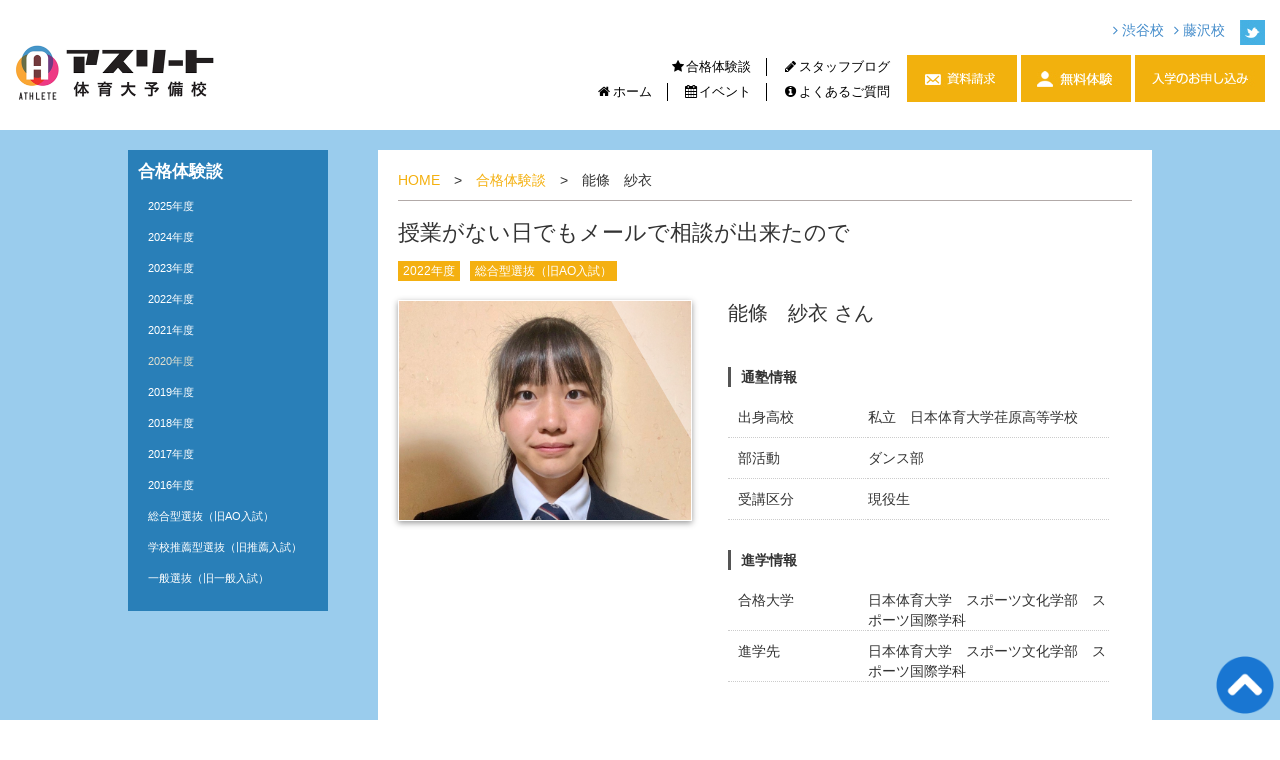

--- FILE ---
content_type: text/html
request_url: https://www.athlete-prep.com/story/2021/12/post-478.html
body_size: 5070
content:
<!DOCTYPE html>
<html lang="ja">
<head>
	<meta http-equiv="Content-Type" content="text/html; charset=utf-8">
	<meta name="description" content="" />
	<meta name="keywords" content="" />
	<title>授業がない日でもメールで相談が出来たので | 合格体験談</title>
    <link rel="prev bookmark" href="https://www.athlete-prep.com/story/2021/12/post-477.html" title="いい意味で焦りにもなる" />
    <link rel="next bookmark" href="https://www.athlete-prep.com/story/2021/12/post-479.html" title="生徒や先生方がすごくフレンドリー" />
	<!--
<rdf:RDF xmlns:rdf="http://www.w3.org/1999/02/22-rdf-syntax-ns#"
         xmlns:trackback="http://madskills.com/public/xml/rss/module/trackback/"
         xmlns:dc="http://purl.org/dc/elements/1.1/">
<rdf:Description
    rdf:about="https://www.athlete-prep.com/story/2021/12/post-478.html"
    trackback:ping="https://www.athlete-prep.com/kanri/mt-tb.cgi/3350"
    dc:title="授業がない日でもメールで相談が出来たので"
    dc:identifier="https://www.athlete-prep.com/story/2021/12/post-478.html"
    dc:subject="2022年度"
    dc:description=""
    dc:creator="athlete"
    dc:date="2021-12-02T11:58:02+09:00" />
</rdf:RDF>
-->

	<meta http-equiv="Content-Style-Type" content="text/css" />
<link rel="canonical" href="https://www.athlete-prep.com/story/2021/12/post-478.html" />
    <meta http-equiv="Content-Script-Type" content="text/javascript" />
    <meta name="viewport" content="width=device-width">
	<script type="text/javascript" src="//ajax.googleapis.com/ajax/libs/jquery/1.8.2/jquery.min.js"></script>
<script type="text/javascript" src="/js/jquery.page-scroller.js" charset="utf-8"></script>
<script type="text/javascript" src="/js/masonry.pkgd.min.js"></script>
	<script type="text/javascript" src="/js/common.js"></script>
    <link rel="stylesheet" href="/css/reset.css">
    <link rel="stylesheet" href="/css/base.css">
    <link rel="stylesheet" href="/css/pc.css?1112">
    <link rel="stylesheet" media="screen and (max-width: 569px)" href="/css/sp.css?0210" />
<link rel="stylesheet" href="/css/bootstrap.min.css">
<link href="/css/fontawasome/css/font-awesome.css" rel="stylesheet">
<link rel="shortcut icon" href="/favicon.ico" />
<link rel="apple-touch-icon-precomposed" href="/icon.png">
    <!-- Google tag (gtag.js) -->
<script async src="https://www.googletagmanager.com/gtag/js?id=G-RWR1QD5MPV"></script>
<script>
  window.dataLayer = window.dataLayer || [];
  function gtag(){dataLayer.push(arguments);}
  gtag('js', new Date());

  gtag('config', 'G-RWR1QD5MPV');
</script>
</head>
<body>
    <!-- ヘッダー -->
<header id="top">
<p class="logo"><a href="/"><img src="/img/logo.png" alt="アスリート体育大予備校 公式サイト" /></a></p>
	<ul class="fb_tw">
		<li><a href="https://twitter.com/athlete1994" target="_blank"><img src="/img/btn_twitter.jpg" /></a></li>
    </ul>
	<div id="navControl">
		<a href="#" class="close">Navigation</a>
	</div>
	<nav class="globalnav">
        <ul class="nav1">
            <li><a href="/story/"><i class="fa fa-star fa-fw"></i>合格体験談</a></li>
            <li><a href="/blog/"><i class="fa fa-pencil fa-fw"></i>スタッフブログ</a></li>
        <!--
        <li><a href="/course/"><i class="fa fa-flag fa-fw"></i>コースについて</a></li>
            <li><a href="/channel/"><i class="fa fa-book fa-fw"></i>アスリートチャンネル</a></li>
        -->
        </ul>
        <ul class="nav2">
            <li><a href="/"><i class="fa fa-home fa-fw"></i>ホーム</a></li>
            <li><a href="/event/"><i class="fa fa-calendar fa-fw"></i>イベント</a></li>
        <!--
            <li><a href="/info/"><i class="fa fa-info-circle fa-fw"></i>アスリートとは</a></li>
        -->
        <li><a href="/qanda/"><i class="fa fa-info-circle fa-fw"></i>よくあるご質問</a></li>
        </ul>
        <ul class="nav3">
            <li><a href="/info/kousya/#shibuya"><i class="fa fa-angle-right"></i>&nbsp;渋谷校</a></li>
        <li><a href="/info/kousya/#fuzisawa"><i class="fa fa-angle-right"></i>&nbsp;藤沢校</a></li>
        </ul>
    </nav>
<p class="contact">
        <a href="/shiryou/"><img src="/img/btn_shiryou.jpg" alt="資料請求" /></a>
<a href="https://form.run/@athlete-prep"><img src="/img/btn_muryou.jpg" alt="無料体験" /></a>
        <a href="/info/nyugaku/"><img src="/img/btn_nyugaku.jpg" alt="入学案内" /></a>
</p>
<p class="tel"><a href="tel:0120666379"><img src="/img/btn_tell.jpg" alt="電話で問い合わせる" /></a></p>
</header>

	<div id="container">

    <div id="contents_bg">
        <div id="contents">
            <div id="main">
                <div class="bg">
                    <ul class="pankuzu">
                    <li><a href="/">HOME</a></li>
                    <li>&nbsp;&gt;&nbsp;</li>
                        <li><a href="https://www.athlete-prep.com/story/">合格体験談</a></li>
                    <li>&nbsp;&gt;&nbsp;</li>
                        <li>能條　紗衣</li>
                    </ul>

                    <h1>授業がない日でもメールで相談が出来たので</h1>
                    
                    <ul class="iconul">
                        
                            <li><a href="https://www.athlete-prep.com/story/2022/">2022年度</a></li>
                        
                            <li><a href="https://www.athlete-prep.com/story/ao/">総合型選抜（旧AO入試）</a></li>
                        
                    </ul>
                    
                </div>
                                
                <div class="bg">

                    <div class="story_box">
                        
                        
                        <div class="frame">
                            <img src="https://www.athlete-prep.com/story/assets_c/2021/12/20211202115714-thumb-800xauto-3485.jpeg" />
                        </div>
                        
                        
                        
                        <div class="story_info">
                            

                            
                        <b>能條　紗衣 さん</b>
		                    
                            
                            <dl>
                                <dt>通塾情報</dt>
                                <dd>
                                    <table class="res_tbl">

		                                
                                            <tr>
                                                <th>出身高校</th>
                                                <td>
                                                私立　日本体育大学荏原高等学校
                                            </td>
                                            </tr>
		                                

                                            <tr>
                                                <th>部活動</th>
                                                <td>
                                                ダンス部
                                            </td>
                                            </tr>

		                                
                                            <tr>
                                                <th>受講区分</th>
                                                <td>現役生</td>
                                            </tr>
		                                
                                    </table>
                                </dd>
                            </dl>

                            <dl>
                                <dt>進学情報</dt>
                                <dd>
                                    <table class="res_tbl">
		                                
                                            <tr>
                                                <th>合格大学</th>
                                                <td>日本体育大学　スポーツ文化学部　スポーツ国際学科</td>
                                            </tr>
		                                
		                                
                                            <tr>
                                                <th>進学先</th>
                                                <td>日本体育大学　スポーツ文化学部　スポーツ国際学科</td>
                                            </tr>
		                                
		                                
                                        
                                            
                                            
                                        
                                            
                                            
                                        
                                        
                                    </table>
                                </dd>
                            </dl>
                        </div>
                    </div>
		            
		            <div class="block">
		                
		            </div>
		            
		            
            		    <div class="block story">
                            <h2>アスリートに入学したきっかけは</h2>

                            
                            
		                    
		                    <p>日本体育大学のオープンキャンパスに行った際、アスリートのパンフレットをもらいました。アンケートに答え、その後電話をもらい無料体験に参加させて頂いたのが入学したきっかけです。</p>
		                    

		                </div>
		            

		            
            		    <div class="block story">
                            <h2>アスリートの良いところは</h2>

                            
                            
		                    
		                    <p>先生方が、一人ひとり親身になって教えて下さり相談しやすい環境が整っていると感じました。授業がない日でもメールで相談が出来たので多くの不安が解消出来たかなと思います。同じ目標に向かって進んでいる仲間が沢山いたので自分のモチベーションにも繋がりました。アスリートに通ったことで、試験に自信を持って臨むことができました！</p>
		                    

		                </div>
		            

		            
            		    <div class="block story">
                            <h2>将来の夢、大学を選んだ理由、支えてくれた人やモノなど合格した今の気持ちや思い出を教えてください</h2>

                            
                            
		                    
		                    <p>私の将来の夢は、国や世代関係なく楽しむことが出来るスポーツイベントを企画・運営していくことです。そのために、スポーツ国際学科で語学力の向上はもちろん国際的なスポーツの指導法を学んでいきたいと思いました。<br />そして、私が合格出来たのは家族や学校の友達と何より、常に生徒達のために身体も心もエネルギーも全て使って共に走ってくれたアスリートの先生方や同じ目標に向かって進んでいる仲間がいてこそだと思っています。この経験を決して無駄にせず次に繋げていきたいです。</p>
		                    

		                </div>
		            
		            

		            

		            

		            

		            

		            
		            
		           
                </div>
                
                <div class="clearfix">
    <div class="bg">
        <h2><i class="fa fa-chevron-right"></i> 同一カテゴリーの合格体験談一覧</h2>
        
        
        
            <div class="item item_sml">
    <a href="https://www.athlete-prep.com/story/2025/04/post-553.html">
    
    
    <div class="image_sub image_story"><img src="https://www.athlete-prep.com/story/assets_c/2025/04/%E3%81%8D%E3%82%85%E3%81%86%E3%81%97%E3%81%BE-thumb-240pxxauto-3718.jpg"  ></div>
    
    
<span class="category">

2025年度

総合型選抜（旧AO入試）

</span>

    <div class="caption_story">
<div class="icon">

<span>東海大学　体育学部　体育学科</span>

<b>久島　和也 さん <small>(神奈川県立厚木王子高等学校)</small></b>
</div>
    </div>
    </a>
</div>
        
        
        
        
            <div class="item item_sml">
    <a href="https://www.athlete-prep.com/story/2025/01/post-556.html">
    
    
    <div class="image_sub image_story"><img src="https://www.athlete-prep.com/story/assets_c/2025/04/%E3%82%84%E3%81%BE%E3%81%90%E3%81%A1-thumb-240pxxauto-3721.jpg"  ></div>
    
    
<span class="category">

2025年度

総合型選抜（旧AO入試）

</span>

    <div class="caption_story">
<div class="icon">

<span>日本体育大学　体育学部　体育学科</span>

<b>山口　夏波フロラン さん <small>(埼玉県立　滑川総合高等学校)</small></b>
</div>
    </div>
    </a>
</div>
        
        
        
        
            <div class="item item_sml">
    <a href="https://www.athlete-prep.com/story/2025/01/post-555.html">
    
    
    <div class="image_sub image_story"><img src="https://www.athlete-prep.com/story/assets_c/2025/04/%E3%82%88%E3%81%93%E3%81%8A-thumb-240pxxauto-3720.jpg"  ></div>
    
    
<span class="category">

2025年度

総合型選抜（旧AO入試）

</span>

    <div class="caption_story">
<div class="icon">

<span>日本体育大学　スポーツマネジメント学部　スポーツマネジメント学科</span>

<b>横尾　愛佳 さん <small>(東京都立　東高等学校)</small></b>
</div>
    </div>
    </a>
</div>
        
        
        
        
            <div class="item item_sml">
    <a href="https://www.athlete-prep.com/story/2025/01/post-554.html">
    
    
    <div class="image_sub image_story"><img src="https://www.athlete-prep.com/story/assets_c/2025/04/%E3%81%95%E3%81%A8%E3%81%86-thumb-240pxxauto-3719.jpg"  ></div>
    
    
<span class="category">

2025年度

総合型選抜（旧AO入試）

</span>

    <div class="caption_story">
<div class="icon">

<span>日本体育大学　スポーツマネジメント学部　スポーツライフマネジメント学科</span>

<b>佐藤　光 さん <small>(神奈川県立　藤沢清流高等学校)</small></b>
</div>
    </div>
    </a>
</div>
        
        
        
        
            <div class="item item_sml">
    <a href="https://www.athlete-prep.com/story/2025/01/post-552.html">
    
    
    <div class="image_sub image_story"><img src="https://www.athlete-prep.com/story/assets_c/2025/04/%E3%81%95%E3%81%8B%E3%81%9F-thumb-240pxxauto-3717.jpg"  ></div>
    
    
<span class="category">

2025年度

総合型選抜（旧AO入試）

</span>

    <div class="caption_story">
<div class="icon">

<span>国士舘大学　体育学部　体育学科</span>

<b>坂田　唯 さん <small>(東京都私立　宝仙学園高等学校)</small></b>
</div>
    </div>
    </a>
</div>
        
        
        
        
            <div class="item item_sml">
    <a href="https://www.athlete-prep.com/story/2025/01/post-551.html">
    
    
    <div class="image_sub image_story"><img src="https://www.athlete-prep.com/story/assets_c/2025/04/%E3%81%A8%E3%81%8B%E3%82%8F-thumb-240pxxauto-3716.jpg"  ></div>
    
    
<span class="category">

2025年度

総合型選抜（旧AO入試）

</span>

    <div class="caption_story">
<div class="icon">

<span>日本体育大学　体育学部　健康学科</span>

<b>外川　陽代 さん <small>(静岡県私立　不二聖心女子学院高等学校)</small></b>
</div>
    </div>
    </a>
</div>
        
        
    </div>
</div>

            </div>
        </div>
        <div id="side">
        
        <dl>
    <dt>合格体験談</dt>
    <dd>
        
        
        <ul>
        
        
            <li><a href="https://www.athlete-prep.com/story/2025/" title="">2025年度</a>
        
        
            </li>
        
        
        
        
            <li><a href="https://www.athlete-prep.com/story/2024/" title="">2024年度</a>
        
        
            </li>
        
        
        
        
            <li><a href="https://www.athlete-prep.com/story/2023/" title="">2023年度</a>
        
        
            </li>
        
        
        
        
            <li><a href="https://www.athlete-prep.com/story/2022/" title="">2022年度</a>
        
        
            </li>
        
        
        
        
            <li><a href="https://www.athlete-prep.com/story/2021-1/" title="">2021年度</a>
        
        
            </li>
        
        
        
        
            <li>2020年度
        
        
            </li>
        
        
        
        
            <li><a href="https://www.athlete-prep.com/story/2019/" title="">2019年度</a>
        
        
            </li>
        
        
        
        
            <li><a href="https://www.athlete-prep.com/story/2018/" title="">2018年度</a>
        
        
            </li>
        
        
        
        
            <li><a href="https://www.athlete-prep.com/story/2017/" title="">2017年度</a>
        
        
            </li>
        
        
        
        
            <li><a href="https://www.athlete-prep.com/story/2016/" title="">2016年度</a>
        
        
            </li>
        
        
        
        
            <li><a href="https://www.athlete-prep.com/story/ao/" title="">総合型選抜（旧AO入試）</a>
        
        
            </li>
        
        
        
        
            <li><a href="https://www.athlete-prep.com/story/cat19/" title="">学校推薦型選抜（旧推薦入試）</a>
        
        
            </li>
        
        
        
        
            <li><a href="https://www.athlete-prep.com/story/cat18/" title="">一般選抜（旧一般入試）</a>
        
        
            </li>
        
        </ul>
        
        
    </dd>
</dl>

        </div>
        
    </div>
	</div>
	
	<div class="bottom_contents">
    <ul class="foot_form">
       <li><a href="/shiryou/"><i class="fa fa-pencil fa-fw"></i>資料請求</a></li>
    <li class="pc_only"><a href="/info/nyugaku/"><i class="fa fa-hand-o-right fa-fw"></i>入学のお申し込み</a></li>
        <li><a href="/muryou/"><i class="fa fa-user fa-fw"></i>無料体験</a></li>
        <li><a href="/kobetsu/"><i class="fa fa-envelope fa-fw"></i>個別相談</a></li>
    </ul>

    <ul class="listview2 b-m10">
        <li><a href="/event/"><i class="fa fa-calendar fa-fw"></i>イベント情報</a></li>
        <li><a href="/company/"><i class="fa fa-book fa-fw"></i>会社概要</a></li>
        <li><a href="/privacy/"><i class="fa fa-check fa-fw"></i>プライバシーポリシー</a></li>
        <li><a href="/sitemap/"><i class="fa fa-sitemap fa-fw"></i>サイトマップ</a></li>
    <li><a href="http://www.athlete-prep.com/info/job/"><i class="fa fa-user"></i>採用情報</a></li>
    </ul>
    <ul class="listview2 b-m10">
        <li><a href="/info/kousya/#shibuya"><i class="fa fa-angle-right"></i>&nbsp;渋谷校</a></li>
    <li><a href="/info/kousya/#fuzisawa"><i class="fa fa-angle-right"></i>&nbsp;藤沢校</a></li>
    </ul>
    <ul class="listview2">
        <li><a href="/"><i class="fa fa-home fa-fw"></i>ホーム</a></li>
        <li><a href="#top"><i class="fa fa-arrow-up fa-fw"></i>トップ</a></li>
    </ul>
</div>
<div class="page-top"><a href="#" class="smooth"><img src="/img/page-top.png" alt="page top"></a></div>
<footer>
    <div class="copy clearfix">
    <p>copyright <script>document.write(new Date().getFullYear());</script> ATHLETE-PREP SCHOOL ALL Right Reserved.</p>
        <span><a href="#top">PAGE TOP </a></span>
    </div>
</footer>
<script>
    $(function () {
        $('.smooth').click(function () {
            var speed = 400;
            var href = $(this).attr("href");
            var target = $(href == "#" || href == "" ? 'html' : href);
            var position = target.offset().top;
            $("html, body").animate({ scrollTop: position }, speed, "swing");
            return false;
        });
    });
</script>

<script type="text/javascript">
  var _gaq = _gaq || [];
  _gaq.push(['_setAccount', 'UA-10506305-1']);
  _gaq.push(['_trackPageview']);

  (function() {
    var ga = document.createElement('script'); ga.type = 'text/javascript'; ga.async = true;
    ga.src = ('https:' == document.location.protocol ? 'https://ssl' : 'http://www') + '.google-analytics.com/ga.js';
    var s = document.getElementsByTagName('script')[0]; s.parentNode.insertBefore(ga, s);
  })();
</script>
</body>
</html>

--- FILE ---
content_type: text/css
request_url: https://www.athlete-prep.com/css/base.css
body_size: 702
content:
@charset "utf-8";

html, body, div, span, object, iframe, h1, h2, h3, h4, h5, h6, p, blockquote, pre, a, abbr, acronym, address, code, del, dfn, em, img, q, dl, dt, dd, ol, ul, li, fieldset, form, label, legend, caption, tbody, tfoot, thead, tr, th, td {
	margin: 0;
	padding: 0;
	border: 0;
	font-weight: inherit;
	font-style: inherit;
	font-size: 100%;
	font-family:"Lucida Grande", "segoe UI", "�q���M�m�p�S ProN W3", "Hiragino Kaku Gothic ProN", Meiryo, Verdana, Arial, sans-serif;
	vertical-align: baseline;
}

#container {
	/**
    background:#181110;
    **/
    background:#9ACCED;
    margin-bottom:20px;
	zoom:100%;
}
#container:after {
	content: " "; clear: both; height: 0; display: block; visibility: hidden;
}

a {
	color:black;
}

a:hover {
	text-decoration:underline;
}

.clearfix:after {
content: ".";
display: block;
clear: both;
height: 0;
visibility: hidden;
}
.clearfix {
min-height: 1px;
}
* html .clearfix {
height: 1px;/*\*//*/
  height: auto;
  overflow: hidden;
  /**/
}

.l-m30{
	margin-left:30px;
}

.b-m10 {
	margin-bottom:10px;
}

.b-m20 {
	margin-bottom:20px;
}

.b-m30 {
	margin-bottom:30px;
}

.b-m40 {
	margin-bottom:40px;
}

.w100 {
	width:100%;
}

.tcenter {
	text-align:center;
}

.fleft {
	float:left;
}

.r-m20 {
	margin-right:20px;
}

.t-m10 {
	margin-top:10px;
}
.t-m20 {
	margin-top:20px;
}

.m-center {
	margin-left:auto;
	margin-right:auto;
}

--- FILE ---
content_type: text/css
request_url: https://www.athlete-prep.com/css/pc.css?1112
body_size: 6828
content:
@charset "utf-8";

/** ヘッダー **/
header {
	max-width:1250px;
	margin-right:auto;
	margin-left:auto;
	position:relative;
	margin-bottom:30px;
	height:100px;
}

.top {
	background:#F2F3EE;
	padding:5px 20px;
	font-size:12px;
	margin-bottom:0px;
}
.top h1 {
	margin-top:0px;
	margin-bottom:0px;
	font-size:12px !important;
	max-width:1250px;
	margin-right:auto;
	margin-left:auto;
}

header .logo {
	position:absolute;
	top:45px;
	left:0px;
}

header .logo img {
	width:200px;
}

header .fb_tw {
	position:absolute;
	top:20px;
	right:0px;
}

header .fb_tw li {
	float:left;
	margin-left:10px;
}

header .contact {
	position:absolute;
	top:55px;
	right:0px;
}

header .tel {
	display: none;
}

header .nav1 {
	position:absolute;
	top:58px;
	right:360px;
}

header .nav2 {
	position:absolute;
	top:83px;
	right:360px;
}

header .nav3 {
	position:absolute;
	top:20px;
	right:40px;
}

header .nav3 li {
	float:left;
	margin-left:10px;
}

header .nav1 li,
header .nav2 li {
	float:left;
}

header .nav1 li a,
header .nav2 li a {
	display:block;
	padding:0px 15px;
	font-size:13px;
	color:black;
	border-left:1px solid black;
}

header .nav1 li a.long,
header .nav2 li a.long {
	width:150px;
}

header .nav1 li:first-child a,
header .nav2 li:first-child a {
	border:none;
}

header .nav1 li a img,
header .nav2 li a img {
	display: inline;
	width:20px;
	margin-right:5px;
    vertical-align:-5px !important;
}

/*navigation*/
#navControl {
	display: none;
	margin-top: 0;
}
.globalnav {
	display:block;
}



/** //ヘッダー **/

/** フッター **/
footer {
	background:#F2B10D;
	margin-bottom:0px;
}
footer .copy {
	max-width:1250px;
	margin-right:auto;
	margin-left:auto;
	
	color:white;
	padding:15px 20px;
}

footer .copy p {
	float:left;
}

footer .copy span a {
	color:white;
	font-weight:700;
	float:right;
}

footer .sitemap {
	margin-left:auto;
	margin-right:auto;
	margin-bottom:50px;
	width:96%;
	zoom:100%;
}
footer .sitemap:after {
	content: " "; clear: both; height: 0; display: block; visibility: hidden;
}
footer .sitemap dt {
	font-size:20px;
	width:15%;
	text-align:center;
	vertical-align:middle;
	float:left;
}
footer .sitemap dd {
	width:80%;
	float:left;
	border-left:1px solid black;
}

footer .sitemap dl {
	margin-left:40px;
	width:18%;
	float:left;
}

footer .sitemap dl dt {
	text-align:left;
	width:100%;
	font-size:13px;
	margin-bottom:10px;
	float:none;
}

footer .sitemap dl dd {
	float:none;
	border:none;
	padding-left:0px;
}

footer .sitemap dl dd li a {
	font-size:12px;
	display:block;
	line-height:18px;
	margin-bottom:5px;
}

/** //フッター **/

div.item {
    position:relative;
	background-color: #eeeeff;  /* 背景色 */
	margin: 5px;                /* 周囲の余白 */
	float:left;
}


.item_sml .image {
    height:240px;
    overflow:hidden;
}
.item_sml .image img {
    width:240px;
}
.item_big .image {
    height:490px;
    overflow:hidden;
}
.item_big .image img {
    width:490px;
}

.item_mdl .image {
    height:240px;
    overflow:hidden;
}
.item_mdl .image img {
    width:490px;
}

.image img {
	/**
	-webkit-transition: 0.3s ease-in-out;
	   -moz-transition: 0.3s ease-in-out;
		 -o-transition: 0.3s ease-in-out;
			transition: 0.3s ease-in-out;
	**/
}
.image img:hover {
	opacity: 0.6;
	filter: alpha(opacity=60);
}

div.caption {
    position:absolute;
    bottom:0px;
    width:100%;
    height:70px;
    padding:5px 0px;
    filter: progid:DXImageTransform.Microsoft.Gradient(GradientType=0,StartColorStr=#9D8242,EndColorStr=#9D8242);
    background-color: rgba(157, 130, 66, 0.9);
}
div.caption span {
    font-weight:600;
    background:black;
    padding:3px;
    color:white;
    font-size:11px;
    width:70px;
    text-align:center;
    margin-right:5px !important;
}

div.caption .icon {
	margin-left:5px;
	margin-bottom:5px;
}

div.caption h2,
div.caption h3 {
	color:black !important;
    font-size:16px !important;
    margin:0px 5px 0px 5px !important;
    font-weight:normal !important;
    line-height:100%;
}

div.caption p {
	width:100%;
	color:black;
	margin:0px 5px 0px 5px;
    font-size:12px;
}



div.caption_sub {
	position:absolute;
    bottom:0px;
    width:100%;
    padding:5px 0px;
    filter: progid:DXImageTransform.Microsoft.Gradient(GradientType=0,StartColorStr=#9D8242,EndColorStr=#9D8242);
    background-color: rgba(157, 130, 66, 0.9);
}
div.caption_sub span {
    font-weight:600;
    background:black;
    padding:3px;
    color:white;
    font-size:10px;
    width:70px;
    text-align:center;
    margin-right:5px !important;
}

div.caption_sub .icon {
	margin-left:5px;
	
}

div.caption_sub h2,
div.caption_sub h3 {
	color:black !important;
    font-size:16px !important;
    margin:0px 5px 0px 5px !important;
    font-weight:normal !important;
    line-height:100%;
}

div.caption p {
	width:100%;
	color:black;
	margin:0px 5px 0px 5px;
    font-size:12px;
}

.story_box {

}

div.caption_story {
	width:240px;
	padding:5px;
	background:#ECAE0D;
	color:black;
}
div.caption_story span {
	font-size:12px;
	height:33px;
	display:block;
}
div.caption_story b {
	font-size:17px;
}
div.caption_story small {
	font-size:12px;
	display:block;
}
.image_story {
	height:175px;
	overflow:hidden;
}

.item span.category {
	position:absolute;
	top:0px;
	left:0px;
	background:black;
	color:white;
	padding:5px 10px;
	font-size:11px;
}

a:hover img {
  opacity: 0.7;
  filter: alpha(opacity=70);
  -ms-filter: "alpha(opacity=70)";
}

/** contents **/
#contents_bg {
	padding-top:20px;
	padding-bottom:20px;
	margin-right:auto;
	margin-left:auto;
	width:80%;
	max-width:1250px;
	zoom:100%;
}
#contents_bg:after {
	content: " "; clear: both; height: 0; display: block; visibility: hidden;
}

#contents {
    float : right;
    width: 100%;
    margin-left: -250px;
}
#main {
	min-width:700px;
    background: white;
    margin-left: 250px;
    padding-bottom:30px;
}

#main_black {
	min-width:700px;
    margin-left: 250px;
}

#side {
    float:left;
    width:200px;
}

#side dl {
	padding:10px;
	/**
	background:#312F30;
	**/
	background:#297FB8;
}

#side dl dt {
	color:white;
	padding:0px;
	margin-bottom:10px;
	font-weight:600;
	font-size:1.2em;
}
#side dl dd  li {
	padding:5px 10px;
	display:block;
	color:#DFDFD0;
	margin-bottom:5px;
	font-size:0.8em;
}

#side dl dd  li a {
	color:white;
}

#side dl dd.course {
	
}

#side dl dd.course b {
	color:white;
	font-weight:600;
	font-size:1.0em;
	display:block;
	margin-bottom:5px;
}

#side dl dd.course ul {
	margin-bottom:15px;
}

#main .pankuzu,
#main_black .pankuzu {
	border-bottom:1px solid #B2AAA8;
	margin-bottom:20px;
	padding:20px 10px 10px 0px;

	zoom:100%;
}
#main .pankuzu:after,
#main_black .pankuzu:after {
	content: " "; clear: both; height: 0; display: block; visibility: hidden;
}

#main .pankuzu  li,
#main_black .pankuzu  li {
	float:left;
	margin-right:10px;
}
#main .pankuzu  li a,
#main_black .pankuzu  li a {
	color:#F4B00F;
}

#main_black .pankuzu  li {
	/**
	color:white;
	**/
}

#main_black .bg b {
	display:block;
	/**
	color:white;
	**/
	font-size:150%;
	margin-bottom:15px;
}

#main .bg {
	margin-left:20px;
	margin-right:20px;
	margin-bottom:10px;
}



#main h1 {
	margin-bottom:15px;
	font-size:160%;
}

#main h2 {
    /**
	color: #0065A7;
    color: black;
	**/
    color: #364e96; /*文字色*/
    background-color: transparent;
    border-bottom: 1px solid #ddd;
    font-size: 1.3em !important;
    font-weight: 700;
    padding-bottom: .2em;
    margin-bottom: 15px;
    padding: 0.5em 0.5em; /*上下の余白*/
    border-top: solid 3px #364e96; /*上線*/
    border-bottom: solid 3px #364e96; /*下線*/
    /**
    border-right: solid 3px #364e96;
    border-left: solid 3px #364e96;
    */
    background: #e1f5fe;
}

#main h3 {
    color: white;
    background-color: #1e88e5;
    border-bottom: 1px solid #ddd;
    font-size: 1.3em;
    padding: 5px 2px;
    margin-bottom: 10px;
    display: inline-block;
}

#main h5 {
	color: black;
	background-color: transparent;
	border-bottom: 1px solid #ddd;
	font-size: 15px;
	padding-bottom: 10px;
	margin-bottom:10px;
}

h3.season {
	width:120px;
	text-align:center;
	margin-bottom:10px;
	background:#21536B !important;
	padding:5px;
	color:white !important;
}

.sec1 {
	display:block;
	width:120px;
	text-align:center;
	margin-bottom:10px;
	background:#21536B !important;
	padding:5px;
	color:white !important;
}

#main h4 {
	color: #0065A7;
	background-color: transparent;
	border-bottom: 1px solid #ddd;
	font-size: 20px;
	padding-bottom: 10px;
	margin-bottom:10px;
}

#main p {
	font-size:16px;
}

.iconul {
	margin-bottom:20px;
	zoom:100%;
}
.iconul:after {
	content: " "; clear: both; height: 0; display: block; visibility: hidden;
}

.iconul li {
	float:left;
	margin-right:10px;
}

.iconul li a {
	font-size:12px;
	background:#F4B011;
	color:white;
	padding:3px 5px;
}

.iconul li.list_end {
	font-size:12px;
	background:red;
	color:white;
	padding:3px 5px;
}


#main .block,
#main_black .block  {
	margin-bottom:40px;
	zoom:100%;
}

.last_block {
	padding-bottom:60px;
}

#main .block:after,
#main_black .block:after {
	content: " "; clear: both; height: 0; display: block; visibility: hidden;
}

#main_black .bg {
	padding-left:20px;
	margin-right:20px;
}
#main_black .bg_block {
	display:block;
	/**
	background:#312F30;
	**/
	background:white;
	padding-bottom:15px;
	zoom:100%;
}
#main_black .bg_block:after {
	content: " "; clear: both; height: 0; display: block; visibility: hidden;
}

#main_black h1 {
	/**
	color:white;
	**/
	margin-bottom:15px;
	font-size:160%;
}

#main_black h2 {
	/**
	color: white;
	**/
	background-color: transparent;
	border-bottom: 1px solid #ddd;
	font-size: 1.6em;
	padding-bottom: .2em;
	margin-bottom:15px;
}

#main_black h3 {
	/**
	color: white;
	**/
	background-color: transparent;
	border-bottom: 1px solid #ddd;
	font-size: 1em;
	padding-bottom: .2em;
	margin-bottom:10px;
}

#main_black p {
	/**
	color:white;
	**/
}

.item_list {
	margin-bottom:20px;
	/**
	background:#312F30;
	**/
	background:white;
	width:100%;
	zoom:100%;
}

.item h2,
.item h3 {
	color:black !important;
	border:0px !important;
	margin:0px 0px 5px 0px !important;
	font-size: 0.9rem !important;
}

.item_list:after {
	content: " "; clear: both; height: 0; display: block; visibility: hidden;
}
.item_list .image {
	float:left;
	width:25%;
	/**
	height:150px;
	overflow:hidden;
	**/
}
.item_list .image img {
	width:100%;
}
.item_list .info {
	overflow:hidden;
	width:72%;
	margin:1%;
	float:left;
}

.item_list .info h2 {
	border:none !important;
	/**
	color: white;
	**/
	padding-bottom: .2em;
	margin-bottom:15px !important;

	font-size:16px !important;
	margin-top:0px;
}

.item_list .info .blog_category {
	margin-bottom:15px;
}
.item_list .info .blog_category li {
	display:inline;
	background:#666;
	color:white;
	font-size:12px;
	padding:3px 5px;
	margin:3px;
}
.item_list .info p {
	font-size:11px;
}


.item p {
	color:black !important;
}


.red {
	color:red;
}
p.red {
	font-size:11px !important;
}

.error {
	display:block;
	color:red;
	border:1px solid red;
	padding:3px;
	margin-bottom:5px;
}

form input[type="text"] {
	border:1px solid #ccc;
	padding:6px;
	width:95%;
	margin-bottom:5px;
	border-radius: 5px;
	-webkit-border-radius: 5px;
	-moz-border-radius: 5px;
	-moz-box-shadow: 1px 1px 3px #000;　/* Firefox用 */  
	-webkit-box-shadow: 1px 1px 3px #000;　/* Safari,Google Chrome用 */  
}
form textarea {
	border:1px solid #ccc;
	padding:6px;
	width:95%;
	height:150px;
	border-radius: 5px;
	-webkit-border-radius: 5px;
	-moz-border-radius: 5px;
	-moz-box-shadow: 1px 1px 3px #000;　/* Firefox用 */  
	-webkit-box-shadow: 1px 1px 3px #000;　/* Safari,Google Chrome用 */  
}

.foot_btn {
	display:block;
	padding-bottom:30px !important;
	text-align:center;
	zoom:100%;
}
.foot_btn:after {
	content: " "; clear: both; height: 0; display: block; visibility: hidden;
}

.foot_btn img {
	max-width:40%;
	margin:5px;
}

/** 合格体験談 **/
.story {
	margin-bottom:300px;
	zoom:100%;
}
.story:after {
	content: " "; clear: both; height: 0; display: block; visibility: hidden;
}

.story img {
	float:left;
	margin-right:20px;
	width:40%;
}

.story h2,
.story h3 {
	font-weight:normal !important;
	font-size:140% !important;
	margin-bottom:20px !important;
}

.story p {
	margin-bottom:20px;
}

.block .submit_btn {
	border-style: solid;
	border-width: 1px;
	border-color: #ccc #999 #999 #ccc;

	-webkit-border-radius: 7px; /* Chrome,Safari */
	-moz-border-radius: 7px;    /* Firefox */
	border-radius: 7px;         /* CSS3 */
	
	padding: 0.3em 0.9em;

	/* ▼Chrome,Safari */
	background: -webkit-gradient(linear, left top, left bottom, from(#fff), to(#ccc));
	/* ▼CSS3 */
	background: linear-gradient(top, #fff, #ccc);
	
	line-height: 2em;
	white-space: nowrap;
	
	width:48%;
}

.block p {
	font-size:14px !important;
}

.inline_form {
	display:inline;
}

/** ボトムコンテンツ **/
.bottom_contents {
	max-width:1250px;
	margin-right:auto;
	margin-left:auto;
	margin-bottom:10px;
}

.foot_form {
	background:url(../img/bottom_contact.gif) no-repeat left center;
	height:57px;
	padding-left:350px;
	border:1px solid #9E9E9E;
	margin-bottom:20px;
	zoom:100%;
}
.foot_form:after {
	content: " "; clear: both; height: 0; display: block; visibility: hidden;
}
.foot_form li {
	text-align:center;
	float:left;
	width:25%;
	vertical-align:middle;
	margin-top:18px;
	border-right:1px solid #9E9E9E;
}
.foot_form li:last-child {
	border-right:0px;
}
.foot_form li a {
	
}
.foot_form li a img {
	display: inline;
	margin-right:5px;
    vertical-align:-2px !important;
}

.listview {
	border:1px solid #ccc;
	padding:0px;
	border-radius: 5px;
	-webkit-border-radius: 5px;
	-moz-border-radius: 5px;
	-moz-box-shadow: 1px 1px 3px #000;　/* Firefox用 */  
	-webkit-box-shadow: 1px 1px 3px #000;　/* Safari,Google Chrome用 */  
}

.listview li {
	padding:10px;
	border-bottom:1px solid #ccc;
}

.listview li:hover {
	background:#CEE7F7;
}

.listview li:last-child {
	border-bottom:0px;
}

.listview li h3 {
	color: #0065A7;
	font-size: 1em;
	padding-bottom: .2em;
	margin-top:0px;
	margin-bottom:5px;
}

.listview li a {
	display:block;
	background:url("../img/arrow.png") no-repeat right center;
	background-size:20px auto;
	padding-right:35px;
	text-decoration:none;
}

.listview li p {
	font-size:13px !important;
	margin-bottom:0px;
}

.listview2 {
	margin-bottom:20px;
	zoom:100%;
}
.listview2:after {
	content: " "; clear: both; height: 0; display: block; visibility: hidden;
}
.listview2 li {
	float:left;
	margin-right:25px;
}
.listview2 li a img {
	display: inline;
	margin-right:5px;
	width:20px;
    vertical-align:-5px !important;
}

.foot_btn {
	margin-bottom:20px;
	zoom:100%;
}
.foot_btn:after {
	content: " "; clear: both; height: 0; display: block; visibility: hidden;
}
.foot_btn li {
	float:left;
	margin-right:25px;
}
.foot_btn li a img {
	display: inline;
	margin-right:5px;
	width:20px;
    vertical-align:-7px !important;
}

.story_box {
	zoom:100%;
}
.story_box:after {
	content: " "; clear: both; height: 0; display: block; visibility: hidden;
}

.story_box img {
	margin-bottom:0px;
	width:100%;
}

.frame {
	margin-right:5%;
	float:left;
	width:40%;
	display: inline-block;
	position: relative;
	padding: 1px;
	box-shadow: 0 2px 6px #999;
}
.frame:after {
	position: absolute;
	display: block;
	content: "";
	top: 0;
	left: 0;
	width: 100%;
	height: 100%;
	background: linear-gradient( /* ここで光を作っている */
	  -120deg, 
	  rgba(255, 250, 250, 0.1) 0, 
	  rgba(255, 250, 250, 0.5) 70px,
	  rgba(255, 250, 250, 0) 71px);
}

.story_info {
	width:52%;
	float:left;
}

.story_info h3 {
	margin-bottom:20px !important;
	font-size:190% !important;
}

.story_info strong {
	background:black;
	color:white;
	padding:3px 5px;
	font-size:16px;
}
.story_info b {
	display:block;
	font-weight:normal;
	margin-bottom:40px;
	font-size:140%;
}

.story_info small {
	font-size:80%;
}

.story_info dl {
	margin-bottom:30px;
}

.story_info dt {
	border-left:3px solid #555;
	padding-left:10px;
	line-height:20px;
	margin-bottom:10px;
	font-weight:bold;
}

.story_info dd table {
	width:100%;
}

.story_info dd table th {
	width:140px;
	padding-left:10px;
	text-align:left;
}

.story_info dd table th,td {
	padding-bottom:10px;
	padding-top:10px;
	border-bottom:1px dotted #ccc;
}

.msg {
	margin-bottom:50px !important;
}

.msg p {
	margin-bottom:30px;
}

.msg h2 {
	font-weight:normal !important;
	font-size:180% !important;
	border-bottom:0px !important;
	color:black !important;
	text-align:center;
}

.msg p.lead {
	text-align:center;
	font-size:140% !important;
	margin-bottom:20px;
}

dl.peaple {
	margin-bototm:15px;
	zoom:100%;
}
dl.peaple:after {
	content: " "; clear: both; height: 0; display: block; visibility: hidden;
}
dl.peaple dt {
	float:left;
	width:30%;
	margin-right:3%;
}
dl.peaple dt img {
	width:100%;
}

dl.peaple dd {
	margin-top:0px !important;
	padding:0px !important;
	float:left;
	width:67%;
}

dl.peaple dd b {
	line-heigth:100%;
	font-weight:normal;
	font-size:70%;
	margin-top:0px !important;
	display:block;
}
dl.peaple dd h3 {
	font-weight:normal !important;
	font-size:180% !important;
	margin-bottom:0px !important;
	padding-bottom:0px !important;
	border-bottom:0px !important;
	color:black !important;
	text-align:left;
}
dl.peaple dd span {
	font-size:80%;
	text-align:right;
}

.point {
	border:1px solid #ccc;
	border-radius: 5px;
	-webkit-border-radius: 5px;
	-moz-border-radius: 5px;
	padding:15px;
	margin-bottom:30px;
	zoom:100%;
}
.point:after {
	content: " "; clear: both; height: 0; display: block; visibility: hidden;
}

.point dt {
	padding-bottom:10px;
	border-bottom:1px solid #ccc;
	margin-bottom:15px;
	position:relative;
}

.point dt span {
	background:url("../img/point_bg.jpg") no-repeat center top;
	background-size:100px auto;
	text-align:center;
	font-size:180%;
	display:block;
	width:100px;
	padding-top:25px;
}

.point dt small {
	font-size:110%;
	position:absolute;
	top:0px;
	left:120px;
}

.point dt b {
	font-weight:normal;
	font-size:180%;
	position:absolute;
	top:26px;
	left:120px;
}

.map_box {
	border:1px solid #ccc;
	padding:10px;
}

.entry h3 a {
	color: #0065A7 !important;
	background-color: transparent;
	font-size: 1.3em;
	padding-bottom: .2em;
	margin-bottom:10px;
}

.entry .entry_footer {
	text-align:right;
}

.entry .entry_footer a {
	color: #0065A7 !important;
}

dl.blog_side {

}

dl.blog_side dd li {
	padding-left:0px !important;
	padding-right:0px !important;
	border-bottom:1px solid #216694;
	padding-bottom:10px;
	margin-bottom:15px;
}

dl.blog_side dd li:last-child {
	border-bottom:0px;
}

dl.blog_side dd li {
	display:block;
	zoom:100%;
}

dl.blog_side dd li:after {
	content: " "; clear: both; height: 0; display: block; visibility: hidden;
}

dl.blog_side dd li b {
	display:block;
}

dl.blog_side dd li a small {
	line-height:90%;
	font-size:70%;
	color:#ccc;
}

dl.blog_side dd li img {
	float:left;
	width:30%;
	margin-right:5px;
}


dl.blog_side dd li img {
	float:left;
	width:30%;
	margin-right:5px;
}

table {
	border-collapse: collapse;
    border-spacing: 0;
    width: 100%;    
}

.bordered_tbl {
    border: solid #ccc 1px;
    -moz-border-radius: 6px;
    -webkit-border-radius: 6px;
    border-radius: 6px;
    -webkit-box-shadow: 0 1px 1px #ccc; 
    -moz-box-shadow: 0 1px 1px #ccc; 
    box-shadow: 0 1px 1px #ccc;         
}

.bordered_tbl tr:hover {
    background: #fbf8e9;
    -o-transition: all 0.1s ease-in-out;
    -webkit-transition: all 0.1s ease-in-out;
    -moz-transition: all 0.1s ease-in-out;
    -ms-transition: all 0.1s ease-in-out;
    transition: all 0.1s ease-in-out;     
}    
    
.bordered_tbl td, .bordered_tbl th {
    border-left: 1px solid #ccc;
    border-top: 1px solid #ccc;
    padding: 10px;
    text-align: left;    
}

.bordered_tbl th {
    background-color: #dce9f9;
    background-image: -webkit-gradient(linear, left top, left bottom, from(#ebf3fc), to(#dce9f9));
    background-image: -webkit-linear-gradient(top, #ebf3fc, #dce9f9);
    background-image:    -moz-linear-gradient(top, #ebf3fc, #dce9f9);
    background-image:     -ms-linear-gradient(top, #ebf3fc, #dce9f9);
    background-image:      -o-linear-gradient(top, #ebf3fc, #dce9f9);
    background-image:         linear-gradient(top, #ebf3fc, #dce9f9);
    -webkit-box-shadow: 0 1px 0 rgba(255,255,255,.8) inset; 
    -moz-box-shadow:0 1px 0 rgba(255,255,255,.8) inset;  
    box-shadow: 0 1px 0 rgba(255,255,255,.8) inset;        
    border-top: none;
    text-shadow: 0 1px 0 rgba(255,255,255,.5); 
}

.bordered_tbl td:first-child, .bordered th:first-child {
    border-left: none;
}

.bordered_tbl th:first-child {
    -moz-border-radius: 6px 0 0 0;
    -webkit-border-radius: 6px 0 0 0;
    border-radius: 6px 0 0 0;
}

.bordered_tbl th:last-child {
    -moz-border-radius: 0 6px 0 0;
    -webkit-border-radius: 0 6px 0 0;
    border-radius: 0 6px 0 0;
}

.bordered_tbl th:only-child{
    -moz-border-radius: 6px 6px 0 0;
    -webkit-border-radius: 6px 6px 0 0;
    border-radius: 6px 6px 0 0;
}

.bordered_tbl tr:last-child td:first-child {
    -moz-border-radius: 0 0 0 6px;
    -webkit-border-radius: 0 0 0 6px;
    border-radius: 0 0 0 6px;
}

.bordered_tbl tr:last-child td:last-child {
    -moz-border-radius: 0 0 6px 0;
    -webkit-border-radius: 0 0 6px 0;
    border-radius: 0 0 6px 0;
}



/*----------------------*/
.zebra_tbl {
	margin-bottom:20px;
}

.zebra_tbl td, .zebra_tbl th {
    padding: 10px;
    border-bottom: 1px solid #f2f2f2;    
}

.zebra_tbl tbody tr:nth-child(even) {
    background: #f5f5f5;
    -webkit-box-shadow: 0 1px 0 rgba(255,255,255,.8) inset; 
    -moz-box-shadow:0 1px 0 rgba(255,255,255,.8) inset;  
    box-shadow: 0 1px 0 rgba(255,255,255,.8) inset;        
}

.zebra_tbl th {
    text-align: center;
    color:white;
    background-color: #1F1412;
}

.zebra_tbl th small {
	font-size:70%;
	display:block;
}

.zebra_tbl td {
    border-bottom: 1px solid #ccc;
}

.right_td {
	text-align:right;
}

.align_center {
	text-align:center;
}

.td_center td {
	text-align:center;
}

div.qabox {
	margin-bottom:20px;
	border:1px solid #ccc;
	padding:10px;
}

div.qabox b {
	background:url(../img/q.gif) no-repeat 0 top !important;
	background-size:20px auto !important;
	padding-left:35px !important;
	display:block;
	padding-bottom:5px !important;
	margin-bottom:10px;
}

div.qabox p {
	border-top:1px dotted #ccc;
	padding-top:10px;
	background:url(../img/a.gif) no-repeat left 10px;
	background-size:20px auto;
	min-height:30px;
	padding-left:35px;
	line-height:20px;
	font-size:15px !important;
}

.shidou dl {
	margin-bottom:15px;
	border-bottom:1px dotted #ccc;
	zoom:100%;
}
.shidou dl:after {
	content: " "; clear: both; height: 0; display: block; visibility: hidden;
}
.shidou dl dt {
	background: -moz-linear-gradient(top,#FFF 0%,#EEE);
	background: -webkit-gradient(linear, left top, left bottom, from(#FFF), to(#EEE));
	border: 1px solid #DDD;
	color:#111;
	text-align:center;
	padding: 5px 0;
	margin-bottom:10px;
	font-size:120%;
}

.shidou dl dd {
	margin:10px;
	padding-top:5px;
}

.shidou dl dd p {
	margin-bottom:10px;
}

.course_msg p {
	text-align:left;
	font-size:120% !important;
	margin-bottom:20px;
}

.skelist li {
	border:1px solid #ccc;
	padding:10px;
	margin-bottom:15px;
	zoom:100%;
}

.skelist li:after {
	content: " "; clear: both; height: 0; display: block; visibility: hidden;
}

.skelist li b {
	display:block;
	margin-bottom:10px;
}

.skelist li .fleft {
	float:left;
	width:48%;
}
.skelist li .fright {
	float:right;
	width:48%;
}

.skelist li.pink {
	background:#FBD7DE;
}
.skelist li.blue {
	background:#DAEBF3;
}



.item_list2 {
	margin-bottom:20px;
	border:1px solid #312F30;
	width:100%;
	zoom:100%;
}

.item_list2:after {
	content: " "; clear: both; height: 0; display: block; visibility: hidden;
}
.item_list2 .image {
	float:left;
	width:25%;
	height:auto;
	overflow:hidden;
}
.item_list2 .image img {
	width:100%;
}
.item_list2 .info {
	overflow:hidden;
	width:70%;
	padding:10px;
	float:left;
}

.item_list2 .info h2 {
	border:none !important;
	color: white;
	font-size: 1em !important;
	margin-bottom:10px !important;
}
.item_list2 .info p {
	font-size:11px;
}


.item_list3 {
	background:white;
	margin-bottom:20px;
	border:1px solid #312F30;
	width:100%;
	position:relative;
	zoom:100%;
}

.item_list3:after {
	content: " "; clear: both; height: 0; display: block; visibility: hidden;
}

.item_list3 i {
	position:absolute;
	top: 0;
	right: 0;
	bottom: 0;
	margin: auto 0;
	width: 30px;
	height: 30px;
	font-size:140%;
	background:white;
}

.item_list3 .info h2 {
	margin-top:0px;
	margin-bottom:0px !important;
	border-bottom:0px !important;
	padding-bottom:10px !important;
	margin:15px;
	font-size: 140% !important;
}
.item_list3 .info p {
	margin-left:15px;
	margin-bottom:15px;
	padding-right:50px;
	color:black;
	font-size: 110% !important;
}



.sp100 {
	max-width:100%;
}

.bigul {
	font-weight:bold;
	margin-bottom:15px;
	font-size:140%;
}

.bigul li {
	margin-bottom:10px;
}


.step_box {
	border:1px solid #ccc;
	border-radius: 5px;
	-webkit-border-radius: 5px;
	-moz-border-radius: 5px;
	padding:15px;
	margin-bottom:30px;
	zoom:100%;
}
.step_box:after {
	content: " "; clear: both; height: 0; display: block; visibility: hidden;
}

.step_box dt {
	text-align:center;
	padding-bottom:10px;
	border-bottom:1px solid #ccc;
	margin-bottom:15px;
}

.step_box dt.none {
	border-bottom:0px;
	margin-bottom:0px;
}


.step_box dt b {
	font-weight:normal;
	font-size:180%;
}

.step_arrow {
	margin-bottom:20px;
	text-align:center;
}



.my_btn {
	display:block;
	width: 45%;
	-moz-border-radius: 6px;
	-webkit-border-radius: 6px;
	text-align:center;
	padding: 10px 0;
}
.btn1 {
	background:#006699;
	color:#FFF;
}
.btn1:hover {
	color:#FFF !important;
}

.btn2 {
	background:#D09A0B;
	color:#FFF;
}

.btn_block {
	margin-left:auto;
	margin-right:auto;
	zoom:100%;
}
.btn_block:after {
	content: " "; clear: both; height: 0; display: block; visibility: hidden;
}

.datatbl {
	margin-bottom:10px;
}

.datatbl th {
	border-bottom:1px dotted #ccc;
	vertical-align:top;
	padding:10px;
}
.datatbl td {
	padding:10px;
}

.end_box {
	border:2px solid red;
	color:red;
	margin-bottom:15px;
	text-align:center;
	padding:10px;
	border-radius: 5px;
    -webkit-border-radius: 5px;
    -moz-border-radius: 5px;
}

.pagelist {
	margin-top:20px;
	text-align:center;
	zoom:100%;
}
.pagelist:after {
	content: " "; clear: both; height: 0; display: block; visibility: hidden;
}

.pagelist a,
.pagelist span.current_page {
	padding:2px 10px;
	border:1px solid black;
	background:white;
}

.pagelist a:hover,
.pagelist span.current_page {
	background:#2693FF;
	color:white;
}

a.btn {
	margin-right:auto;
	margin-left:auto;
	width:60%;
	display:block;
	border:1px solid black;
	padding:10px;
	text-align:center;
	background:#2693FF;
	color:white;
	font-size:18px;
}

a.btn:hover {
	background:#4FA7FF;
	color:white;
}

.tokuten {
	margin-bottom:20px;
}
.tokuten dt {
	font-size:18px;
	font-weight:bold;
	padding-bottom:5px;
	border-bottom:1px solid #ccc;
	margin-bottom:10px;
}


table.blue_tbl {
	width:100%;
	margin-bottom:10px;
}
table.blue_tbl th {
	background:#00AEE8;
	padding:10px;
	color:#fff;
	line-height:18px;
	white-space:nowrap;
	font-weight:normal;
	text-align:center;
	border:1px solid #8cd1e8;
	/**
	font-size:1.4em;
	**/
 //width:20%;
}
table.blue_tbl th b {
	display:block;
	font-size:16px;
	margin:5px;
	line-height:24px;
}
table.blue_tbl th strong {
	display:block;
	color:white;
	font-size:14px;
	margin-top:5px;
	margin-bottom:5px;
}
table.blue_tbl th.th2 {
	background:#02C0FF;
	padding:6px;
	color:#fff;
	line-height:18px;
	white-space:nowrap;
	font-weight:normal;
	text-align:center;
}
table.blue_tbl th.th3 {
	background:#D2F4FF;
	padding:6px;
	color:black;
	line-height:18px;
	white-space:nowrap;
	font-weight:normal;
	text-align:center;
}
table.blue_tbl th.th2 b {
	display:block;
	font-size:16px;
	margin:5px;
}
table.blue_tbl th.place {
	background:#e50b0b;
	padding:5px;
	color:#fff;
	white-space:nowrap;
	text-align:left;
	font-weight:bold;
}
table.blue_tbl td {
	padding:5px;
	line-height:1.4;
	/**
	font-size:1.4em;
	**/
	border:1px solid #e9e9e9;
}
table.blue_tbl td.cap {
	text-align:center;
	font-weight:bold;
}
table.blue_tbl td.center {
	text-align:center;
}
table.blue_tbl td.category {
	text-align:center;
	font-weight:bold;
	color:#2ea8e6;
}
table.blue_tbl td.subject {
	text-align:center;
	white-space:nowrap;
	background:#f3f3f3;
}
table.blue_tbl td span {
	margin-left:5px;
	font-size:90%;
}

.sp_only {
	display: none;
}

.pc_only {
	display:inline;
}

.flee_tel_box {
	text-align:center;	
}

.flee_tel_box span {
	display:block;
	margin-bottom:5px;
	font-weight:bold;
}
.flee_tel_box b {
	display:block;
	color:#666;
}
.flee_tel_box .flee_tel {
	width:300px;
	margin-left:auto;
	margin-right:auto;
	font-size:34px;
	background:url(../img/phone_icon.png?1115) no-repeat left 10px;
	background-size:50px auto;
	padding-left:55px;
	color:#008DCA;
}

.sitemap_box {
	zoom:100%;
}
.sitemap_box:after {
	content: " "; clear: both; height: 0; display: block; visibility: hidden;
}

.sitemap_box a {
	font-weight:normal;
}

.sitemap_box dl {
	margin-bottom:20px;
}

.sitemap_box dl dt {
	border-bottom:1px dotted #ccc;
	padding-bottom:5px;
	margin-bottom:10px;
}

.sitemap_box dl dd {
	padding-left:10px;
}

.sitemap_box dl dd li {
	margin-bottom:5px;
}

.sitemap_box dl dd li a {
	display:block;
}

.tel_contact {

}

.tel_contact dt {
	font-size:15px !important;
}

.tel_contact .flee_tel {
	width:180px;
	margin-left:auto;
	margin-right:auto;
	font-size:22px !important;
	background:url(../img/flee_icon.png) no-repeat left 7px;
	background-size:25px auto;
	padding-left:30px;
	color:white;
}

.tel_contact .flee_tel_box b {
	color:white;
	font-size:14px;
}

p.pinkp {
	border:1px solid #ccc;
	padding:10px;
	background:#FBD7DE;
}

.separator {
	border-top:1px dotted #ccc;
	margin-top:40px;
	margin-bottom:40px;
}

.tokuten_title {
	background:#F39C11;
	color:white;
	padding:5px 10px;
	display:block;
	font-size:18px;
	font-weight:bold;
	margin-bottom:10px;
}

.imglist {
	margin-bottom:0px;
    display:table;
}
.imglist li{
    display:table-cell;
    vertical-align:middle;
    text-align:center;
}
.imglist li img {
	width:100%;
}

.blog_entry h1,
.blog_entry h2,
.blog_entry h3,
.blog_entry h4,
.blog_entry h5 {

	border-bottom:0px !important;
}

.blog_entry {
	clear:both;
	padding-bottom:20px !important;
	border-bottom:1px solid #eee;
	padding-right:20px;
	padding-left:20px;
	margin-right:-20px;
	margin-left:-20px;
	
	/**
	box-shadow: 0px 5px 3px -3px rgba(0,0,0,0.3);
	-webkit-box-shadow: 0px 5px 3px -3px rgba(0,0,0,0.3);
	-moz-box-shadow: 0px 5px 3px -3px rgba(0,0,0,0.3);
	**/
}

.blog_entry  img {
	max-width:100%;
	height:auto !important;
}

.big_tbl {
	font-size:18px !important;
}

ul.page_nav  {
    width:100%;
    display:table;
    border-collapse: collapse;
}
ul.page_nav li{
    border:1px solid #ccc;
    display:table-cell;
    vertical-align:middle;
    text-align:center;
}
ul.page_nav li a{
    padding:10px;
    display:block;
}


.erabu {
    padding-top:20px;
}
.erabu h2 span:before, .erabu h2 span:after {
	content: "";
	position: absolute;
	top: 50%;
 //margin-top: -.3em;
 //height: .4em;
 //border-top: 1px solid #1eb9ee;
	border-top:none;
 //border-bottom: 1px solid #1eb9ee;
	width: 200em;
}

.erabu h2 {
	overflow: hidden;
	text-align: center;
	color:#1eb9ee !important;
	margin-bottom:30px !important;
	font-weight:600;
	clear:both;
	font-size:2em !important;
	border-bottom:none !important;
}
.erabu h2 span {
	position: relative;
}
.erabu h2 span:before, .erabu h2 span:after {
	content: "";
	position: absolute;
	top: 50%;
	height: .4em;
	border-top: 1px solid #1eb9ee;
	width: 200em;
}
.erabu h2 span:before {
	right: 100%;
	margin-right: .8em;
}
.erabu h2 span:after {
	left: 100%;
	margin-left: .8em;
}
.box-blue {
	border: 5px solid #1eb9ee;
	padding:10px;
	margin-bottom:30px;
}
.txt-center {
    text-align:center;
}
.max-w100 {
    max-width:100%;
}
.btn-info {
    color: #fff;
    background-color: #1eb9ff;
    border-bottom: 5px solid #1689AD;
    border-radius: 5px;
    text-align:center;
}

.syomei {
    font-size: 1.4rem;
    font-weight:bold;
}
.mt20 {
    padding-top:20px;
}
.mb30 {
    margin-bottom:30px;
}

.page-top {
    position: fixed;
    bottom: 0;
    right: 0;
    overflow: hidden;
    width: 70px;
    height: 70px;
    z-index: 4;
}

.page-top img {
    width: 70px;
    -webkit-transition: 0.2s ease-in-out;
    -moz-transition: 0.2s ease-in-out;
    -ms-transition: 0.2s ease-in-out;
    -o-transition: 0.2s ease-in-out;
    transition: 0.2s ease-in-out;
}

.gakubu h3 {
	border-bottom:2px solid #0065A7 !important;
	background: white !important;
    display:block !important;
	color: #0065A7 !important;
	font-weight: bold;
	margin-bottom:20px !important;
}

.gakubu dl {
	margin-left:5px;	
}

.gakubu dl dt {
	padding: 0.1em 0.5em;/*上下 左右の余白*/
	color: #494949;/*文字色*/
	background: transparent;/*背景透明に*/
	border-left: solid 5px #1e88e5;/*左線*/
	margin-bottom:10px;
}

.gakubu dl dd {
	margin-bottom:30px;
}

.gakubu dl dd b {
	margin-bottom:10px;
	display: block;
}

.gakubu dl dd h4{
	font-size:15px !important;
	color:black !important;
}

.caption_box{
  position: relative;

  margin-top: 1em;
  padding: 1em 2em;
  border: 1px solid #9e9e9e;
}

.caption_box b{
  position: absolute;
  top: 0;
  left: 0;
  font-size: 1em;
  padding: 0 1em;
  margin: 0;
  background-color: white;
  transform: translateY(-50%) translateX(1em);
}

.mb20 {
    margin-bottom:20px;
}


.mokuzi {
	margin-top:30px;
	position: relative;
	background-color: white;
	padding: 1em 1.5em;
	border: 1px solid #9e9e9e;
}

.mokuzi b{
  position: absolute;
  top: 0;
  left: 0;
  font-size: 1.2em;
  padding: 0 1em;
  margin: 0;
  background-color: white;
  transform: translateY(-50%) translateX(1em);
}

.mokuzi ol{
  list-style: none;
  counter-reset: cnt;
  padding-left: 0;
}
.mokuzi ol li{
  margin-bottom: 8px;
}
.mokuzi ol li::before{
  content: counters(cnt, ".") ". ";
  counter-increment: cnt;
}
.mokuzi ol ol{
  counter-reset: cnt;
  margin-left: 20px;
  margin-top: 8px;
  margin-bottom: 0;
}

--- FILE ---
content_type: text/javascript
request_url: https://www.athlete-prep.com/js/common.js
body_size: 295
content:
$(function() {
    try {

        $(window).resize(function () {
            if($(window).width() > 1000) {
                $(".globalnav").slideDown("fast");
                $("#navControl a").removeClass();
                $("#navControl a").addClass("active");
            } else {
                $(".globalnav").slideUp("fast");
                $("#navControl a").removeClass();
                $("#navControl a").addClass("close");
            }
        });

	    /*slide menu*/
	    $("#navControl a").click(function(){
		    if($(this).attr("class") == "close"){
			    $(".globalnav").slideDown("fast");
			    $(this).removeClass();
			    $(this).addClass("active");
		    }
		    else{
			     $(".globalnav").slideUp("fast");
			     $(this).removeClass();
			     $(this).addClass("close");
		    }
		    return false;
	    });
    } catch(e){
    
    }
});